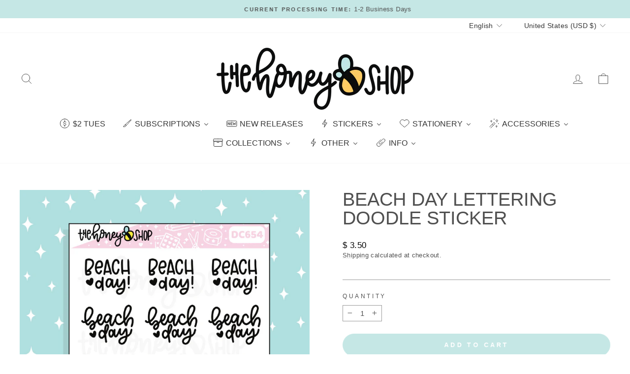

--- FILE ---
content_type: text/javascript; charset=utf-8
request_url: https://thehoneybshop.com/products/beach-day-lettering-doodle-sticker.js
body_size: 1139
content:
{"id":6724090855502,"title":"Beach Day Lettering Doodle Sticker","handle":"beach-day-lettering-doodle-sticker","description":"\u003cstrong\u003eWelcome to TheHoneyBShop where stationery is sweeter than honey!\u003c\/strong\u003e\n\u003cp\u003e\u003cbr\u003e\u003cspan style=\"text-decoration: underline;\" data-mce-style=\"text-decoration: underline;\"\u003e\u003cstrong\u003eDetails:\u003c\/strong\u003e \u003c\/span\u003e\u003cbr\u003e- Sticker sheet size: 3.5\" x 4\"\u003cbr\u003e\u003cspan data-mce-fragment=\"1\"\u003e- \u003c\/span\u003e\u003cspan data-mce-fragment=\"1\"\u003ePrinted with high quality inks on a weatherproof matte sticker paper\u003c\/span\u003e\u003cspan data-mce-fragment=\"1\"\u003e.\u003c\/span\u003e\u003cbr\u003e- Kiss-cut stickers easily peel up and to be placed in your planner\/journal!\u003c\/p\u003e\n\u003cdiv style=\"text-align: center;\"\u003e\n\u003cspan\u003eWe are a \u003cspan style=\"color: #f7d3e4;\" data-mce-style=\"color: #f7d3e4;\"\u003e\u003cem\u003e\u003cstrong\u003eReady To Ship\u003c\/strong\u003e\u003c\/em\u003e\u003c\/span\u003e shop, meaning we have everything printed and cut ready to be shipped to you! We do NOT offer customization on this product. If you leave a note in the Note to Seller for changes, changes will not be filled. \u003c\/span\u003e\u003cbr\u003e\n\u003c\/div\u003e\n\u003cdiv style=\"text-align: center;\"\u003e\u003c\/div\u003e\n\u003cdiv style=\"text-align: center;\"\u003e\n\u003ch2 class=\"header2 cc_cursor\"\u003e♡\u003c\/h2\u003e\n\u003c\/div\u003e\n\u003cdiv style=\"text-align: center;\"\u003e\n\u003cspan\u003eIf you have any further questions, please contact me at \u003cem\u003e\u003cstrong\u003econtact@thehoneybshop.com\u003c\/strong\u003e\u003c\/em\u003e\u003c\/span\u003e\u003cbr\u003e\u003cbr\u003e\u003cspan style=\"background-color: #f7d3e4;\"\u003eAll orders are filled with love \u0026amp; honey. \u003c\/span\u003e\u003cbr\u003e\u003cbr\u003e\u003cspan\u003e\u003c\/span\u003e\n\u003c\/div\u003e\n\u003cdiv class=\"header2 cc_cursor\" style=\"text-align: center;\"\u003e♡\u003cspan\u003e \u003c\/span\u003eThank you for shopping small with TheHoneyBShop and supporting our day dream! ♡\u003cspan\u003e \u003c\/span\u003e\n\u003c\/div\u003e","published_at":"2022-03-29T20:48:00-04:00","created_at":"2022-03-29T20:44:08-04:00","vendor":"TheHoneyBShop","type":"","tags":["activity","doodle","lettering","national sticker day","summer","summer stickers"],"price":350,"price_min":350,"price_max":350,"available":true,"price_varies":false,"compare_at_price":null,"compare_at_price_min":0,"compare_at_price_max":0,"compare_at_price_varies":false,"variants":[{"id":39737222037582,"title":"Default Title","option1":"Default Title","option2":null,"option3":null,"sku":"DC654","requires_shipping":true,"taxable":true,"featured_image":null,"available":true,"name":"Beach Day Lettering Doodle Sticker","public_title":null,"options":["Default Title"],"price":350,"weight":2,"compare_at_price":null,"inventory_quantity":19,"inventory_management":"shopify","inventory_policy":"deny","barcode":"","requires_selling_plan":false,"selling_plan_allocations":[]}],"images":["\/\/cdn.shopify.com\/s\/files\/1\/1143\/6298\/products\/654.png?v=1648601058"],"featured_image":"\/\/cdn.shopify.com\/s\/files\/1\/1143\/6298\/products\/654.png?v=1648601058","options":[{"name":"Title","position":1,"values":["Default Title"]}],"url":"\/products\/beach-day-lettering-doodle-sticker","media":[{"alt":null,"id":21423633825870,"position":1,"preview_image":{"aspect_ratio":1.0,"height":1098,"width":1098,"src":"https:\/\/cdn.shopify.com\/s\/files\/1\/1143\/6298\/products\/654.png?v=1648601058"},"aspect_ratio":1.0,"height":1098,"media_type":"image","src":"https:\/\/cdn.shopify.com\/s\/files\/1\/1143\/6298\/products\/654.png?v=1648601058","width":1098}],"requires_selling_plan":false,"selling_plan_groups":[]}